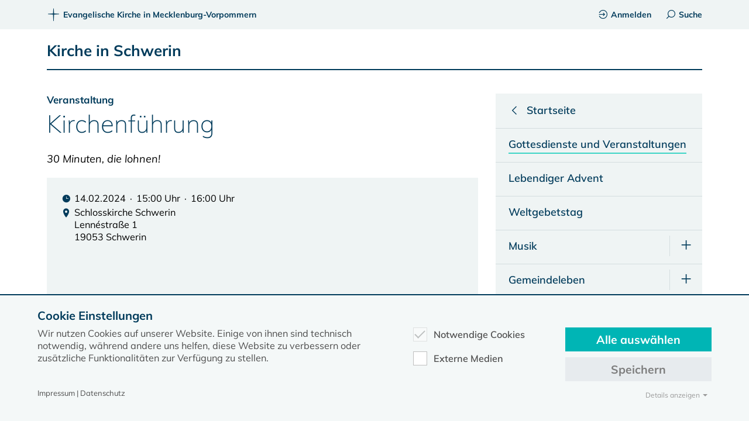

--- FILE ---
content_type: text/html; charset=utf-8
request_url: https://www.kirche-mv.de/kirche-schwerin/gottesdienste-und-veranstaltungen?tx_cal%5Buid%5D=103443&cHash=14f9e6e09f6dbde5cd0fed332c4f6e3e
body_size: 6707
content:
<!DOCTYPE html>
<html lang=de-DE>
<head>
<meta charset=utf-8>
<title>Gottesdienste und Veranstaltungen</title>
<meta name=generator content="TYPO3 CMS"/>
<meta name=viewport content="width=device-width, initial-scale=1.0"/>
<meta name=robots content="NOINDEX, FOLLOW"/>
<meta name=description content="Kirche MV"/>
<meta name=twitter:card content=summary />
<meta name=language content=de />
<link rel=stylesheet type="text/css" href="/typo3temp/assets/compressed/A.merged-2f3d0cad80957f12c45506ca085f9766-5d4624a1d64465cf436c8174b5a69b44.1766156070.css.pagespeed.cf.ahS3rOz925.css" media=all>
<script src="/typo3temp/assets/compressed/merged-84b6c742e46e65214edd926d4f52e93b-14ae5b1c557e0e7181e18904b25978e4.1765462425.js.pagespeed.jm.r0B4QCxeCQ.js" type="text/javascript"></script>
<link rel=canonical href="https://www.kirche-mv.de/kirche-schwerin/gottesdienste-und-veranstaltungen?tx_cal%5Buid%5D=103443&amp;cHash=14f9e6e09f6dbde5cd0fed332c4f6e3e"/>
<script type="text/javascript" data-ignore=1>const cookieConsentConfiguration=JSON.parse('{"cookieName":"cookie_consent","expiryDays":365,"hideOnInit":false,"pushConsentToTagManager":false,"containerId":"cookie-consent"}');</script>
<style>#calmap{min-height:400px}#calmap{transform:scale(1);transform-origin:0 0}</style><link rel=stylesheet href="/fileadmin/template2020/map/A.leaflet.css.pagespeed.cf.ye2gwx_5fK.css" crossorigin=""/><link rel=stylesheet href="https://unpkg.com/leaflet@1.7.1/dist/leaflet.css" integrity="sha512-xodZBNTC5n17Xt2atTPuE1HxjVMSvLVW9ocqUKLsCC5CXdbqCmblAshOMAS6/keqq/sMZMZ19scR4PsZChSR7A==" crossorigin=""/><style>#map{min-height:400px}#map{transform:scale(1);transform-origin:0 0}</style><style>.modal{display:none;position:fixed;z-index:1000;top:0;left:0;height:100%;width:100%;background:rgba(255,255,255,.8) url(https://www.kirche-mv.de/fileadmin/template2020/dyna/loader_simple.gif) 50% 50% no-repeat}body.loading .modal{overflow:hidden}body.loading .modal{display:block}</style></head>
<body class=template-gemeinde><noscript><meta HTTP-EQUIV="refresh" content="0;url='https://www.kirche-mv.de/kirche-schwerin/gottesdienste-und-veranstaltungen?tx_cal%5Buid%5D=103443&amp;cHash=14f9e6e09f6dbde5cd0fed332c4f6e3e&amp;PageSpeed=noscript'" /><style><!--table,div,span,font,p{display:none} --></style><div style="display:block">Please click <a href="https://www.kirche-mv.de/kirche-schwerin/gottesdienste-und-veranstaltungen?tx_cal%5Buid%5D=103443&amp;cHash=14f9e6e09f6dbde5cd0fed332c4f6e3e&amp;PageSpeed=noscript">here</a> if you are not redirected within a few seconds.</div></noscript>
<header>
<div id=topbar>
<div class=content>
<div class=pure-g>
<div class=pure-u-1>
<div id=breadcrumb>
<span>
<a href="/" title="Dies ist der gemeinsame Internetauftritt des Evangelisch-Lutherischen Kirchenkreises Mecklenburg und des Pommerschen Evangelischen Kirchenkreises in der Evangelisch Lutherischen Kirche in Norddeutschland"><span class="icon icon-kirche-mv"></span>Evangelische Kirche in Mecklenburg-Vorpommern</a>
</span>
</div>
<div id=topbar_content_right>
<a href="/intranet"><span class="icon icon-login"></span>Anmelden</a><a href="#" id=desktop_search_link><span class="icon icon-search"></span>Suche</a>
</div>
</div>
</div>
</div>
</div>
<div class=content>
<div class=pure-g>
<div class=pure-u-1>
<div id=title_gemeinde>
<div id=gemeinde_main_left>
<a href="/kirche-schwerin">Kirche in Schwerin</a>
</div><div id=gemeinde_main_right>
</div>
</div>
<div id=mobile_searchbutton>
<form id=gemsearch action="/kirche-schwerin/teilseitensuche" accept-charset=utf-8>
<input class="tx-solr-q js-solr-q form-control" name="tx_solr[q]" id=searchinput_header_x type=search placeholder=Suchbegriff autocomplete=off>
<input class=tx-solr-u type=hidden name="tx_solr[uid]" value=20704>
</form>
<div class=search-autocomplete>
<ul>
</ul>
</div>
<span class="icon icon-search"></span>
</div>
<script>$(document).ready(function(){$("#gemsearch").submit(function(event){$.ajax({type:"GET",cache:false,url:"/kirche-schwerin/teilseitensuche",data:{'tx_solr[q]':$(".tx-solr-q").val(),'tx_solr[uid]':$(".tx-solr-u").val(),noborder:1,no_cache:1,},success:function(data){$.fancybox.open(data);$(".loading .modal").css("display","none");$('#mobile_searchbutton').removeClass('active');$('.burgerbutton').removeClass('active');$('.search-autocomplete').slideUp();}});event.preventDefault();});});</script>
<div class=burgerbutton>
<div class=burgerbutton-line></div>
<div class=burgerbutton-line></div>
<div class=burgerbutton-line></div>
</div>
<nav id=navigation_main>
<ul><li><a href="/kirche-schwerin/gottesdienste-und-veranstaltungen"><span class=active>Gottesdienste und Veranstaltungen</span></a></li><li><a href="/kirche-schwerin/lebendiger-advent"><span>Lebendiger Advent</span></a></li><li><a href="/kirche-schwerin/weltgebetstag"><span>Weltgebetstag</span></a></li><li><a href="/kirche-schwerin/musik" class=has_children><span>Musik</span></a><a href="#" class=subopen></a></li><div class=navigation_main_sub_1><ul><li><a href="/kirche-schwerin/musik/choere-ensembles"><span>Chöre/Ensembles</span></a></li></ul></div><li><a href="/kirche-schwerin/gemeindeleben" class=has_children><span>Gemeindeleben</span></a><a href="#" class=subopen></a></li><div class=navigation_main_sub_1><ul><li><a href="/kirche-schwerin/gemeindeleben/kinder-und-familien"><span>Kinder und Familien</span></a></li><li><a href="/kirche-schwerin/gemeindeleben/konfirmanden-und-jugend"><span>Konfirmanden und Jugend</span></a></li><li><a href="/kirche-schwerin/gemeindeleben/erwachsene"><span>Erwachsene</span></a></li><li><a href="/kirche-schwerin/gemeindeleben/ehrenamt"><span>Ehrenamt</span></a></li></ul></div><li><a href="/kirche-schwerin/taufe-trauung-eintritt-beerdigung"><span>Taufe Trauung Eintritt Beerdigung</span></a></li><li><a href="/kirche-schwerin/offene-kirche"><span>Offene Kirche</span></a></li><li><a href="/kirche-schwerin/seelsorge-und-beratung"><span>Seelsorge und Beratung</span></a></li><li><a href="/kirche-schwerin/kirchengemeinden"><span>Kirchengemeinden</span></a></li><li><a href="/kirche-schwerin/kontakt-und-mitarbeitende"><span>Kontakt und Mitarbeitende</span></a></li><div id=mobile_menu_additional_links><a href="https://www.kirche-mv.de/intranet"><span class="icon icon-login"></span>Anmelden</a></div></ul>
</nav>
</div>
</div>
</div>
<div class=line></div>
</header>
<article>
<div id=topvisual class=content></div>
<div class=content>
<div class=pure-g>
<div class="pure-u-1 pure-u-lg-2-3">
<script type="application/ld+json">{"@context" : "https://schema.org",
"@type" : "Event",
"name" : "Kirchenführung",
"url" : "https://www.kirche-mv.de/veranstaltung/103443",
"eventAttendanceMode" : "https://schema.org/OfflineEventAttendanceMode",

"startDate" : "20240214T15:00",
"endDate": "20240214T16:00",
"location": {"@type" : "Place",
"name" : "Schlosskirche Schwerin",
"address" : {"@type" : "PostalAddress",
"streetAddress" : "Lennéstraße 1",
"addressLocality" : "Schwerin",
"postalCode" : "19053",
"addressCountry" : "DE"
}},"eventStatus" : "https://schema.org/EventScheduled"
}</script>	<h1><span>Veranstaltung</span><p>Kirchenführung</p></h1>
<p class=format_autor>30 Minuten, die lohnen!</p>
<div class=eventbox>
<figure class=figure_right></figure>
<div class=format_event_date_place>
<div class=format_event_date><span class="icon icon-clock"></span>14.02.2024  ·  15:00 Uhr  ·  16:00 Uhr </div>
<div class=format_event_place><span class="icon icon-marker"></span><ul><li>Schlosskirche Schwerin</li><li>Lennéstraße 1</li><li>19053 Schwerin</li></ul></div>
</div>
<p>&nbsp;</p>
<p>&nbsp;</p>
<p>&nbsp;</p>
<p>&nbsp;</p>
<p class=between_title>Veranstalter</p>
Schloßkirchengemeinde
<div class=cta_buttons>
<a href="/kirche-schwerin/gottesdienste-und-veranstaltungen?tx_cal%5Buid%5D=103443&amp;type=427&amp;cHash=14f9e6e09f6dbde5cd0fed332c4f6e3e" class="ghost_btn ghost_btn_icon"><span class="icon icon-btn-download"></span>Im Kalender speichern (.ics)</a>
<a href="https://routing.openstreetmap.de/?z=7&loc=53.62446805,11.41817251706&hl=en&alt=0&srv=1" target=_blank class="ghost_btn ghost_btn_icon"><span class="icon icon-btn-route"></span>Route berechnen</a>
</div>
<div class=clear></div>
</div>
<div class=event_map>
<script src="/fileadmin/template2020/map/leaflet.js.pagespeed.ce.Evbf9Ks0g-.js" crossorigin=""></script>
<script src="/fileadmin/template2020/js/linkify.js.pagespeed.jm.N31rXATodp.js"></script>
<script src="/fileadmin/template2020/js/linkify-jquery.min.js.pagespeed.ce.Is9PHCe_4q.js"></script>
<div id=calmap><div id=calmap></div></div>
<script>$(document).ready(function(){var LeafIcon=L.Icon.extend({options:{shadowUrl:'/fileadmin/template2020/map/images/marker-shadow.png'}});var kmvIcon=new LeafIcon({iconUrl:'/fileadmin/template2020/map/images/marker-icon.png'});var tiles=L.tileLayer('https://maps.kirche-mv.de/osm/{z}/{x}/{y}.png',{maxZoom:18,minZoom:7,attribution:'&copy; <a href="https://osm.org/copyright">OpenStreetMap</a> contributors, Points &copy 2020 kirche-mv.de',}),latlng=L.latLng(53.62446805,11.41817251706);var calmap=L.map('calmap',{center:latlng,zoomControl:false,zoom:18,layers:[tiles]});L.marker([53.62446805,11.41817251706],{icon:kmvIcon}).addTo(calmap).bindPopup('<ul><li>Schlosskirche Schwerin</li><li>Lennéstraße 1</li><li>19053 Schwerin</li></ul>');});</script>
</div>
<p class=event_backlink><a href="/kirche-schwerin/gottesdienste-und-veranstaltungen">zurück zur Übersicht der Veranstaltungen</a></p>
</div>
<div class="pure-u-1 pure-u-lg-1-3">
<div class=fixed_column_right style="width: auto;">
<nav>
<ul class=sidenavigation><li><a href="/kirche-schwerin" class=menutitle><span class=icon-arr-left></span><span>Startseite</span></a><li><li><a href="/kirche-schwerin/gottesdienste-und-veranstaltungen"><span class=active>Gottesdienste und Veranstaltungen</span></a></li><li><a href="/kirche-schwerin/lebendiger-advent"><span>Lebendiger Advent</span></a></li><li><a href="/kirche-schwerin/weltgebetstag"><span>Weltgebetstag</span></a></li><li class="" id=m20711><a href="/kirche-schwerin/musik" class=has_children><span>Musik</span></a><a href="#" class=subopen></a><ul><li><a href="/kirche-schwerin/musik/choere-ensembles"><span>Chöre/Ensembles</span></a></li></ul></li><li class="" id=m20712><a href="/kirche-schwerin/gemeindeleben" class=has_children><span>Gemeindeleben</span></a><a href="#" class=subopen></a><ul><li><a href="/kirche-schwerin/gemeindeleben/kinder-und-familien"><span>Kinder und Familien</span></a></li><li><a href="/kirche-schwerin/gemeindeleben/konfirmanden-und-jugend"><span>Konfirmanden und Jugend</span></a></li><li><a href="/kirche-schwerin/gemeindeleben/erwachsene"><span>Erwachsene</span></a></li><li><a href="/kirche-schwerin/gemeindeleben/ehrenamt"><span>Ehrenamt</span></a></li></ul></li><li><a href="/kirche-schwerin/taufe-trauung-eintritt-beerdigung"><span>Taufe Trauung Eintritt Beerdigung</span></a></li><li><a href="/kirche-schwerin/offene-kirche"><span>Offene Kirche</span></a></li><li><a href="/kirche-schwerin/seelsorge-und-beratung"><span>Seelsorge und Beratung</span></a></li><li><a href="/kirche-schwerin/kirchengemeinden"><span>Kirchengemeinden</span></a></li><li><a href="/kirche-schwerin/kontakt-und-mitarbeitende"><span>Kontakt und Mitarbeitende</span></a></li><div id=mobile_menu_additional_links><a href="https://www.kirche-mv.de/intranet"><span class="icon icon-login"></span>Anmelden</a></div></ul>
</nav>
</div>
</div>
</div>
</div>
</article>
<div id=backtotop></div>
<footer>
<nav id=navigation_footer>
<div class=content>
<div class=pure-g>
<div class=pure-u-1><div id=breadcrumb></div></div><div class="pure-u-1 pure-u-md-1-2 pure-u-lg-1-3"><h2>Kontakt</h2><ul class="adressen vcard" id=vcard10329 data-id=10329><li><strong><span class=org>Kirchenregion Schwerin-Stadt</span></strong></li><li><span class=street-address>Puschkinstr. 3</span></li><li><span class=postal-code>19055</span>&nbsp;<span class=locality>Schwerin</span></li><li>Tel.:&nbsp;<span class=tel>0385 569857</span></li><li>E-Mail:&nbsp;<a href="mailto:silke.draeger@elkm.de">silke.draeger@elkm.de</a>&nbsp;</li><li>&nbsp;</li><li class=fn>Pastorin&nbsp;<strong>Silke&nbsp;Draeger</strong></li><li>stellv. Regionalpastorin</li></ul><p><a href="/kirche-schwerin/kontakt-und-mitarbeitende">Weitere Adressen</a></p></div><div class="pure-u-1 pure-u-md-1-2 pure-u-lg-2-3" "><div class=map>
<div id=map></div>
<script>$(document).ready(function(){function contact_map(){var tiles=L.tileLayer('https://maps.kirche-mv.de/osm/{z}/{x}/{y}.png',{maxZoom:18,minZoom:7,attribution:'&copy; <a href="https://osm.org/copyright">OpenStreetMap</a> contributors, Points &copy 2023 kirche-mv.de',}),latlng=L.latLng(53.62932,11.41499);var map=L.map('map',{center:latlng,zoomControl:false,zoom:13,layers:[tiles]});L.marker([53.62932,11.41499]).addTo(map).bindPopup('<ul><li><strong><span class="org">Kirchenregion Schwerin-Stadt</span></strong></li>Puschkinstr. 3<li><span class="postal-code">19055</span>&nbsp;<span class="locality">Schwerin</span></li></ul>');}function init_map(){if(typeof window.L=='undefined'){console.log("load leaf");$.getScript("https://unpkg.com/leaflet@1.7.1/dist/leaflet.js",function(){contact_map();});}else contact_map();}init_map();});</script></div></div>
</div>
</div>
</nav>
<div id=footer_dark>
<p>Diese Seite gehört zum Portal <a href="https://www.kirche-mv.de">kirche-mv.de</a></p>
<p><span class="icon icon-kirche-mv"></span>Evangelische Kirche in Mecklenburg-Vorpommern © 2026</p>
<div id=navigation_meta>
<ul><li><a href="/impressum">Impressum</a></li><li><a href="/datenschutz">Datenschutz</a></li></ul>
</div>
</div>
</footer>
<script id=powermail_conditions_container data-condition-uri="https://www.kirche-mv.de/kirche-schwerin/gottesdienste-und-veranstaltungen?type=3132"></script>
<script type="text/javascript">var _paq=_paq||[];_paq.push(['setCustomDimension',customDimensionId=1,customDimensionValue='[]']);_paq.push(['setCustomVariable',1,'Gemeindeseiten','',"page"]);_paq.push(['setCustomVariable',1,'','20710',"page"]);_paq.push(['trackPageView']);_paq.push(['enableLinkTracking']);(function(){var u="//statistik.toaserver.de/";_paq.push(['setTrackerUrl',u+'matomo.php']);_paq.push(['setSiteId','8']);var d=document,g=d.createElement('script'),s=d.getElementsByTagName('script')[0];g.type='text/javascript';g.async=true;g.defer=true;g.src=u+'piwik.js';s.parentNode.insertBefore(g,s);})();</script>
<div class=modal></div>
<script>$body=$("body");$(document).on({submit:function(){$body.addClass("loading");}});</script>
<script src="/typo3temp/assets/compressed/merged-64f03cb77c7525830843337c41a7e442-ed5b0f2052020f445cb2bde34a3d6ec7.1752558668.js.pagespeed.jm.6AwvpU5Jlt.js" type="text/javascript"></script>
<script src="/typo3temp/assets/compressed/merged-08ea3af8eeb05da1a023d58ca302ba9d-872fa21fea92f6d53e6ed4ad5e6071c6.1768991871.js.pagespeed.jm.7hNEiZa-XL.js" type="text/javascript"></script>
<div id=cookie-consent class=cookie-consent-container style="display: none;">
<div class=consent-modal>
<strong class=cookie-headline>Cookie Einstellungen</strong>
<div class=hint><p>Wir nutzen Cookies auf unserer Website. Einige von ihnen sind technisch notwendig, während andere uns helfen, diese Website zu verbessern oder zusätzliche Funktionalitäten zur Verfügung zu stellen.</p></div>
<form autocomplete=off action="/?tx_mindshapecookieconsent_consent%5Baction%5D=consent&amp;tx_mindshapecookieconsent_consent%5Bcontroller%5D=Consent&amp;type=8641&amp;cHash=aa8b8bcb3d73335c1d9a7ad590a933e0" method=post>
<div>
<input type=hidden name="tx_mindshapecookieconsent_consent[__referrer][@extension]" value=""/>
<input type=hidden name="tx_mindshapecookieconsent_consent[__referrer][@controller]" value=Standard />
<input type=hidden name="tx_mindshapecookieconsent_consent[__referrer][@action]" value="consent/Modal"/>
<input type=hidden name="tx_mindshapecookieconsent_consent[__referrer][arguments]" value=YTowOnt94efa3fb9154bda8c51e05198e773662ad49b9377 />
<input type=hidden name="tx_mindshapecookieconsent_consent[__referrer][@request]" value="a:3:{s:10:&quot;@extension&quot;;N;s:11:&quot;@controller&quot;;s:8:&quot;Standard&quot;;s:7:&quot;@action&quot;;s:13:&quot;consent/Modal&quot;;}6d95d6d1276a16424bc7a4a7fccfe16cfeb86371"/>
<input type=hidden name="tx_mindshapecookieconsent_consent[__trustedProperties]" value="a:1:{s:7:&quot;consent&quot;;a:4:{s:13:&quot;isAjaxRequest&quot;;i:1;s:10:&quot;currentUrl&quot;;i:1;s:9:&quot;selectAll&quot;;i:1;s:13:&quot;cookieOptions&quot;;a:2:{i:0;i:1;i:1;i:1;}}}c7439f75cac61cc5be99b8a64a73463b048ae295"/>
</div>
<input class=is-ajax type=hidden name="tx_mindshapecookieconsent_consent[consent][isAjaxRequest]" value=0 />
<input type=hidden name="tx_mindshapecookieconsent_consent[consent][currentUrl]" value="https://www.kirche-mv.de/kirche-schwerin/gottesdienste-und-veranstaltungen?tx_cal%5Buid%5D=103443&amp;cHash=14f9e6e09f6dbde5cd0fed332c4f6e3e"/>
<ul class=options>
<li>
<label for=modal-option-necessary class=label>
<input id=modal-option-necessary class=option-necessary type=checkbox checked disabled>
Notwendige Cookies
<span class=checkmark></span>
</label>
</li>
<li>
<label for=modal-option-6 class=label>
<input id=modal-option-6 class=option type=checkbox value=6>
Externe Medien
<span class=checkmark></span>
</label>
</li>
</ul>
<div class="buttons text-center">
<button class="select-all btn btn--primary" type=submit name="tx_mindshapecookieconsent_consent[consent][selectAll]" value=1>
Alle auswählen
</button>
<button class="save btn btn--secondary" type=submit name="tx_mindshapecookieconsent_consent[consent][selectAll]" value=0>
Speichern
</button>
</div>
<a href="#" class="show-details text-center">
<span class=more>Details anzeigen</span>
<span class=less>Details ausblenden</span>
</a>
<div class=details>
<div class=detail>
<div class=option-wrapper>
<strong class=option-headline>Notwendige Cookies</strong>
<p>Notwendige Cookies ermöglichen grundlegende Funktionen und sind für die einwandfreie Funktion der Website erforderlich.</p>
<div class=necessary-cookieoptions>
<div class=option-detail-wrapper>
<div class="option-detail cookie-option">
<label for=modal-cookieoption-4 class=label>
<input id=modal-cookieoption-4 type=checkbox checked disabled>
Einverständnis-Cookie
<span class=checkmark></span>
</label>
</div>
<div class="option-detail option-name">
<strong class=option-title>Name:</strong>
<span class=option-value>cookie_consent</span>
</div>
<div class="option-detail option-purpose">
<strong class=option-title>Zweck:</strong>
<span class=option-value>Dieser Cookie speichert die ausgewählten Einverständnis-Optionen des Benutzers</span>
</div>
<div class="option-detail option-duration">
<strong class=option-title>Cookie Laufzeit:</strong>
<span class=option-value>1 Jahr</span>
</div>
</div>
</div>
</div>
<div class=option-wrapper>
<strong class=option-headline>Externe Medien</strong>
<p>Um Inhalte von Videoplattformen und Social Media Plattformen anzeigen zu können, werden von diesen externen Medien Cookies gesetzt.</p>
<div class=cookieoptions data-parent="#modal-option-6">
<div class=option-detail-wrapper>
<div class="option-detail cookie-option">
<label for=modal-cookieoption-youtube class=label>
<input type=hidden name="tx_mindshapecookieconsent_consent[consent][cookieOptions]" value=""/><input data-identifier=youtube id=modal-cookieoption-youtube type=checkbox name="tx_mindshapecookieconsent_consent[consent][cookieOptions][]" value=5 />
YouTube
<span class=checkmark></span>
</label>
</div>
</div>
<div class=option-detail-wrapper>
<div class="option-detail cookie-option">
<label for=modal-cookieoption-vimeo class=label>
<input data-identifier=vimeo id=modal-cookieoption-vimeo type=checkbox name="tx_mindshapecookieconsent_consent[consent][cookieOptions][]" value=6 />
Vimeo
<span class=checkmark></span>
</label>
</div>
</div>
</div>
</div>
</div>
</div>
</form>
<small class="footer-links text-center">
Impressum&nbsp;|&nbsp;Datenschutz
</small>
</div>
</div>
</body>
</html>